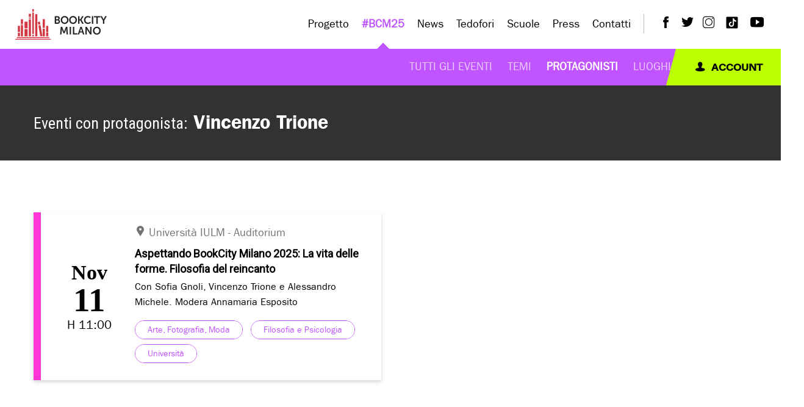

--- FILE ---
content_type: text/html; charset=UTF-8
request_url: https://www.bookcitymilano.it/protagonisti/1109/sergio-coppola
body_size: 6624
content:
<!DOCTYPE html>
<html>

<head>
   <meta charset="utf-8">
   <title>Vincenzo Trione - Protagonisti #BCM25 - BookCity Milano</title>
   <meta name="description" content="">
   <meta name="title" content="">
   <meta name="author" content="OctoberCMS">
   <meta name="viewport" content="width=device-width, initial-scale=1.0">
   <meta name="generator" content="OctoberCMS">
   
   <!-- Cookie banner -->
   <script type="text/javascript">
      var _iub = _iub || [];
      _iub.csConfiguration = { "askConsentAtCookiePolicyUpdate": true, "floatingPreferencesButtonDisplay": "bottom-right", "perPurposeConsent": true, "siteId": 3474488, "whitelabel": false, "cookiePolicyId": 75619334, "lang": "it", "banner": { "acceptButtonColor": "#D33841", "acceptButtonDisplay": true, "backgroundColor": "#FFFFFF", "brandBackgroundColor": "#FFFFFF", "brandTextColor": "#000000", "closeButtonRejects": true, "customizeButtonDisplay": true, "explicitWithdrawal": true, "listPurposes": true, "logo": "https://www.bookcitymilano.it/themes/bookcity/assets/images/logo-bookcity-horizontal.svg", "linksColor": "#D33841", "position": "float-top-center", "showTitle": false, "textColor": "#000000" } };
   </script>
   <script type="text/javascript" src="https://cs.iubenda.com/autoblocking/3474488.js"></script>
   <script type="text/javascript" src="//cdn.iubenda.com/cs/iubenda_cs.js" charset="UTF-8" async></script>
   <!------------------->

   <!-- Google tag (gtag.js) -->
      <script async src="https://www.googletagmanager.com/gtag/js?id=G-B20D56CSSE"></script>
   <script>
      window.dataLayer = window.dataLayer || [];
      function gtag() { dataLayer.push(arguments); }
      gtag('js', new Date());

      gtag('config', 'G-B20D56CSSE');
   </script>
      <!------------------------->

   <link rel="icon" type="image/x-icon" href="https://www.bookcitymilano.it/themes/bookcity/assets/images/favicon.ico">
   <link rel="icon" type="image/png" href="https://www.bookcitymilano.it/themes/bookcity/assets/images/favicon.png">
   <link href="https://www.bookcitymilano.it/themes/bookcity/assets/src/css/app.css?v=0.0.95" rel="stylesheet">
   
    
            <title>Scheda Protagonista | BOOKCITY MILANO</title>
    
        
            
    
    <meta name="robots" content="index,follow">

    <meta charset="utf-8">
<meta name="viewport" content="width=device-width, initial-scale=1.0, maximum-scale=1.0, user-scalable=no" />
<meta name="author" content="BOOKCITY MILANO">
<meta property="og:image" content="https://www.bookcitymilano.it/storage/app/media/og-milanobookcity.jpg"/>
<link rel="image_src" href="https://www.bookcitymilano.it/storage/app/media/og-milanobookcity.jpg"/>
<link rel="profile" href="http://gmpg.org/xfn/11"/>
<meta name="twitter:card" content="summary_large_image" />
<meta name="twitter:site" content="@BOOKCITYMILANO" />
<meta name="twitter:creator" content="@BOOKCITYMILANO" />
<meta name="twitter:image" content="https://www.bookcitymilano.it/storage/app/media/og-milanobookcity.jpg">
<meta name="twitter:description" content="Una manifestazione di quattro giorni di incontri, presentazioni, dialoghi, letture ad alta voce, mostre, spettacoli, seminari...">

            <meta property="og:title" content="Scheda Protagonista" />
    
            <meta property="og:url" content="http://www.bookcitymilano.it/protagonisti/1109/sergio-coppola" />
    
            <meta property="og:site_name" content="BOOKCITY MILANO" />
    
    
            <meta property="fb:app_id" content="685133964984015" />
    
   <meta name="google-site-verification" content="ftWE0phK3l2LvhlJg5kARqaqfxaZV2rfhU-auVw7XWM" />
   <link href="https://fonts.googleapis.com/css?family=Roboto|Roboto+Condensed:400,700&display=swap" rel="stylesheet">
   <script src="https://www.bookcitymilano.it/combine/6633559072186a4181772fdc260afa0a-1719436736"></script>
      <script src="https://maps.googleapis.com/maps/api/js?key=&libraries=places&language=it"></script>
   <script src="https://www.bookcitymilano.it/themes/bookcity/assets/js/search.js"></script>

   <!-- Select2 -->
   <link href="https://www.bookcitymilano.it/themes/bookcity/assets/css/select2.min.css" rel="stylesheet" />
   <script src="https://www.bookcitymilano.it/themes/bookcity/assets/js/select2.min.js"></script>
</head>

<body class="protagonista loading">
   <div class="loader">
   <img src="https://www.bookcitymilano.it/themes/bookcity/assets/images/loader.gif" alt="BookCity" >
</div>
<header>
   <div class="row expanded primary-menu-row">
      <div class="small-6 large-2 xlarge-3 columns">
         <a href="https://www.bookcitymilano.it" class="logo">
            <img src="https://www.bookcitymilano.it/themes/bookcity/assets/images/logo-bookcity-horizontal.svg" alt="BookCity Logo" >
         </a>
      </div>
      <div class="small-6 columns hide-for-large text-right">
         <a href="#" class="menu-switch">
            <i class="nav-icon">
               <span></span>
            </i>
         </a>
      </div>
      <div class="large-10 xlarge-9 columns menu-wrapper">
         <nav class="main-menu">
            <ul class="primary-menu">
               <li class="has-children ">
                  <a href="https://www.bookcitymilano.it/progetto-bookcity-milano">Progetto </a>
                  <ul class="sub-menu">
                     <li class="" >
                        <a href="https://www.bookcitymilano.it/progetto-bookcity-milano">Cos'è BookCity</a>
                     </li>
                     <li class=""  >
                        <a href="https://www.bookcitymilano.it/organizzazione">Organizzazione</a>
                     </li>
                     <!--<li class="" >
                        <a href="https://www.bookcitymilano.it/promotori">Promotori</a>
                     </li>-->
                     <li class="" >
                        <a href="https://www.bookcitymilano.it/partner">Partner</a>
                     </li>
                  </ul>
               </li>
               <li class="has-children  active ">
                  <a class="" href="javascript:void(0);">#BCM25</a>
                  <ul class="sub-menu">
                     <!--<li class=""  >
                        <a href="https://www.bookcitymilano.it/candida-evento">Candida un Evento</a>
                     </li>
                     <li class=""  >
                        <a href="https://www.bookcitymilano.it/news/post/diventa-un-volontario-bcm25">Diventa un volontario</a>
                     </li>-->
                     <li class="">
                        <a href="https://www.bookcitymilano.it/eventi">Tutti gli eventi</a>
                     </li>
                     <li class="">
                        <a href="https://www.bookcitymilano.it/temi">Temi</a>
                     </li>
                     <li class=" active ">
                        <a href="https://www.bookcitymilano.it/protagonisti">Protagonisti</a>
                     </li>
                     <li class="">
                        <a href="https://www.bookcitymilano.it/luoghi">Luoghi</a>
                     </li>
                     <!-- <li class="">
                        <a href="https://www.bookcitymilano.it/progetti-speciali">Progetti Speciali</a>
                     </li> -->
                  </ul>
               </li>
               <li class="has-children ">
                  <a href="https://www.bookcitymilano.it/news" class="">News</a>
                  <ul class="sub-menu">
                     <li class="">
                        <a href="https://www.bookcitymilano.it/news" >Notizie da BookCity Milano</a>
                     </li>
                     <!-- <li class="">
                        <a href="https://www.bookcitymilano.it/news/categorie/scuole">Scuole</a>
                     </li> -->
                     <!-- <li class="">
                        <a href="https://laletturaintorno.bookcitymilano.it/la-lettura-intorno/">La lettura intorno</a>
                     </li>-->
                  </ul>
               </li>
               <li class="">
                  <a class="no-children" href="https://www.bookcitymilano.it/news/post/tedofori">Tedofori</a>
                  <!--<ul class="sub-menu">
                     <li class="">
                        <a class="" href="https://laletturaintorno.bookcitymilano.it/">Progetto</a>
                     </li>
                     <li class="">
                        <a class="" href="https://laletturaintorno.bookcitymilano.it/quartieri/">Quartieri</a>
                     </li>
                     <li class="">
                        <a  href="https://laletturaintorno.bookcitymilano.it/eventi/">Eventi</a>
                     </li>
                     <li class="">
                        <a href="https://laletturaintorno.bookcitymilano.it/indicazioni-per-il-pubblico/">Indicazioni per il pubblico</a>
                     </li>
                  </ul>-->
               </li>

               <li class="has-children ">
                  <a href="https://www.bookcitymilano.it/bcm-scuole">Scuole</a>
                  <ul class="sub-menu">
                     <li class="" >
                        <a href="https://www.bookcitymilano.it/bcm-scuole">Proponi un progetto</a>
                     </li>
                     <li class="" >
                        <a href="https://www.bookcitymilano.it/progetti">Progetti</a>
                     </li>
                     <!--<li class="">
                        <a href="https://www.bookcitymilano.it/progetti-pavia">Progetti Pavia</a>
                     </li>-->
                     <!--<li class="">
                        <a href="https://www.bookcitymilano.it/le-scuole-di-bcs17">Le scuole BCS</a>
                     </li>
                     <li class="">
                        <a href="https://www.bookcitymilano.it/i-prodotti">I Prodotti</a>
                     </li>-->
                     <!--<li class="">
                        <a href="https://www.bookcitymilano.it/gallery-scuole">Gallery</a>
                     </li>-->
                  </ul>
               </li>
<!--                <li class="has-children ">
                  <a href="#">Media</a>
                  <ul class="sub-menu">
                     <li class="" >
                        <a href="https://www.bookcitymilano.it/gallery">Gallery</a>
                     </li>
                     <li class="">
                        <a href="https://www.bookcitymilano.it/video">Video</a>
                     </li>
                  </ul>
               </li> -->
               <li class="has-children "> 
                  <a href="https://www.bookcitymilano.it/comunicati-stampa">Press</a>
                  <ul class="sub-menu">
                     <li class="" >
                        <a href="https://www.bookcitymilano.it/comunicati-stampa">Comunicati</a>
                     </li>
                     <li class="" >
                        <a href="https://www.bookcitymilano.it/rassegna-stampa/2025">Rassegna</a>
                     </li>
                     <li>
                        <a href="https://drive.google.com/drive/folders/1MVe2x98daXplCpmDuQokFrcWq3obDU8W?usp=sharing" target="_blank">Gallery</a>
                     </li>
                  </ul>
               </li>
               <li class="">
                  <a class="no-children" href="https://www.bookcitymilano.it/contatti">Contatti</a>
               </li>
            </ul>
         </nav>
         <ul class="social">
            <li>
               <a href="https://www.facebook.com/bookcitymi/" target="_blank">
                  <i class="bc-facebook"></i>
               </a>
            </li>
            <li>
               <a href="https://twitter.com/BOOKCITYMILANO" target="_blank">
                  <i class="bc-twitter"></i>
               </a>
            </li>
            <li>
               <a href="https://www.instagram.com/BOOKCITYMILANO/" target="_blank">
                  <i class="bc-instagram"></i>
               </a>
            </li>
            <li>
               <a href="https://www.tiktok.com/@bookcitymilano" target="_blank">
                  <svg fill="#020202" xmlns="http://www.w3.org/2000/svg"  viewBox="0 0 30 30" width="30px" height="30px"><path d="M24,4H6C4.895,4,4,4.895,4,6v18c0,1.105,0.895,2,2,2h18c1.105,0,2-0.895,2-2V6C26,4.895,25.104,4,24,4z M22.689,13.474 c-0.13,0.012-0.261,0.02-0.393,0.02c-1.495,0-2.809-0.768-3.574-1.931c0,3.049,0,6.519,0,6.577c0,2.685-2.177,4.861-4.861,4.861 C11.177,23,9,20.823,9,18.139c0-2.685,2.177-4.861,4.861-4.861c0.102,0,0.201,0.009,0.3,0.015v2.396c-0.1-0.012-0.197-0.03-0.3-0.03 c-1.37,0-2.481,1.111-2.481,2.481s1.11,2.481,2.481,2.481c1.371,0,2.581-1.08,2.581-2.45c0-0.055,0.024-11.17,0.024-11.17h2.289 c0.215,2.047,1.868,3.663,3.934,3.811V13.474z"/></svg>
               </a>
            </li>
            <li>
               <a href="https://www.youtube.com/channel/UC1A5TuOscHQHRtxtga0EgfQ" target="_blank">
                  <i class="bc-youtube"></i>
               </a>
            </li>
         </ul>
         <a href="https://www.bookcitymilano.it/account" class="sign-in hide-for-large">
            <i class="bc-user"></i>
            account
         </a>
      </div>
   </div>
   <div class="row expanded submenu-bar show-for-large">
      <div class="small-12 columns no-padding">
         <a href="https://www.bookcitymilano.it/account" class="skewtitle sign-in">
            <span class="inner"><i class="bc-user"></i>
            account</span>
         </a>
      </div>
   </div>
</header>   <!-- Content -->
   <div class="main-content">
      <div class="heading">
   <div class="container">
      <div class="row">
         <div class="small-12 columns">
            <h1><span>Eventi con protagonista:</span> Vincenzo Trione</h1>
         </div>
      </div>
   </div>
</div>


<div class="container">
   <div class="row">
      <div class="small-12 columns">
                                    </div>
   </div>
   <div class="event-list">
      <div class="row" data-equalizer data-equalize-by-row="true" data-equalize-on="large">
                                             
            <div class="small-12 xlarge-6 columns">
               <div class="row align-middle event-box " data-equalizer-watch style="border-color: #ff36d6;">
                  <div class="small-12 medium-2 xlarge-3 columns date-wrapper"> 
                     <div class="date">
                                             <span class="date-time-month">Nov</span>
                        <span class="date-time-day">11</span>
                        <span class="date-time-hour">h 11:00</span> 
                                          </div>
                  </div>
                  <div class="small-12 medium-10 xlarge-9 columns">
                     <div class="event-content">
                                                                                                   <a class="address" href="https://www.bookcitymilano.it/luoghi/1695/universita-iulm">
                              <address>
                                 <i class="bc-map-marker"></i> 
                                 Università IULM 
                                  - Auditorium                               </address>
                           </a>
                                                <h3>
                           <a href="https://www.bookcitymilano.it/eventi/2025/alessandro-michele">
                              Aspettando BookCity Milano 2025: La vita delle forme. Filosofia del reincanto
                           </a>
                        </h3>
                        <p>
                           <a href="https://www.bookcitymilano.it/eventi/2025/alessandro-michele">
                                                               Con Sofia Gnoli, Vincenzo Trione e Alessandro Michele. Modera Annamaria Esposito
                                                         </a>
                        </p>
                                                   <a class="tag" href="https://www.bookcitymilano.it/argomenti/arte-fotografia-moda" style="background-color:; border-color:; color:"> 
                              <span class="hover-item">
                                 Arte, Fotografia, Moda
                              </span>
                           </a>
                                                   <a class="tag" href="https://www.bookcitymilano.it/argomenti/filosofia-e-psicologia" style="background-color:; border-color:; color:"> 
                              <span class="hover-item">
                                 Filosofia e Psicologia
                              </span>
                           </a>
                                                   <a class="tag" href="https://www.bookcitymilano.it/argomenti/universita" style="background-color:; border-color:; color:"> 
                              <span class="hover-item">
                                 Università
                              </span>
                           </a>
                                             </div>
                  </div>
               </div>
            </div>
               </div>
      <div class="list-loader">
         <div></div>
         <div></div>
         <div></div>
         <div></div>
      </div>
   </div>
   
</div>




<script>
   $('#load-more').on('click', function(event) {
      event.preventDefault();
      var logged = $(this).attr('logged');
      var limit = $(this).attr('limit');
      $.request('onLoadMore', {
         data: {
            limit: limit, 
            logged: logged
         },
         update: {'lista-eventi': '#search-results'},
         complete: function () {
            updateUrlParams()
         }
      });
   });
</script>   </div>
   <div class="partner-bar bg-white">
   <div class="container">
      <ul class="row align-middle">
         <li class="columns smaller">
            <a href="https://www.comune.milano.it/" target="_blank" title="Comune di Milano">
               <img src="https://www.bookcitymilano.it/themes/bookcity/assets/images/partner/comune-di-milano.png" alt="Comune di Milano">
            </a>
         </li>
         <li class="columns smaller">
            <a href="http://fondazionecorriere.corriere.it" target="_blank" title="Fondazione Corriere della Sera">
               <img src="https://www.bookcitymilano.it/themes/bookcity/assets/images/partner/fondazione-corriere-della-sera-logo.png" alt="Fondazione Corriere della Sera">
            </a>
         </li>
         <li class="columns smaller">
            <a href="http://www.fondazionefeltrinelli.it" target="_blank" title="Fondazione GianGiacomo Feltrinelli">    
               <img src="https://www.bookcitymilano.it/themes/bookcity/assets/images/partner/fondazione-giacomo-feltrinelli_logo.png" alt="Fondazione GianGiacomo Feltrinelli">
            </a>
         </li>
         <li class="columns smaller">
            <a href="http://www.scuolalibraiuem.it" target="_blank" title="Scuola per librai">
               <img src="https://www.bookcitymilano.it/themes/bookcity/assets/images/partner/fondazione-mauri-logo.jpg" alt="Scuola per librai">
            </a>
         </li>
         <li class="columns smaller">
            <a href="http://www.fondazionemondadori.it" target="_blank" title="Fondazione Mondadori">
               <img src="https://www.bookcitymilano.it/themes/bookcity/assets/images/partner/fondazione-mondadori-logo.png" alt="Fondazione Mondadori">
            </a>
         </li>
         <li class="columns smaller">
            <a href="https://www.aie.it/" target="_blank" title="Associazione Italiana Editori">
               <img src="https://www.bookcitymilano.it/themes/bookcity/assets/images/partner/aie-logo.png" alt="Associazione Italiana Editori">
            </a>
         </li>
         <!--<li class="columns smaller" style="padding-left: 10px;padding-right: 10px;">
            <a href="https://cepell.it/" target="_blank" title="Cepell" target="_blank">
               <img src="https://www.bookcitymilano.it/themes/bookcity/assets/images/partner/cepell-logo.png" alt="Cepell">
            </a>
         </li>-->
         <li class="">
            <a href="http://www.intesasanpaolo.com" target="_blank" title="Banca Intesa San Paolo" target="_blank">
               <img src="https://www.bookcitymilano.it/themes/bookcity/assets/images/partner/intesa-sanpaolo-logo.png" alt="Intesa San Paolo">
            </a>
         </li>
         <!--<li class="columns smaller">
            <a href="https://www.esselunga.it/cms/homepage.html" target="_blank" title="Esselunga">
               <img src="https://www.bookcitymilano.it/themes/bookcity/assets/images/partner/esselunga.png" alt="Esselunga">
            </a>
         </li>-->
         <!--<li class="columns smaller">
            <a href="https://www.milomb.camcom.it/home" target="_blank" title="Camera di Commercio">
               <img src="https://www.bookcitymilano.it/themes/bookcity/assets/images/partner/camera-di-commercio-logo.jpg" alt="Camera di Commercio">
            </a>
         </li>-->
      </ul>
   </div>
</div><div id="gdpr-box" class="cookies-accept">
   <div class="row">
      <div class="small-12 medium-9 large-8 large-offset-1 columns">
         <p>
            Questo sito utilizza cookie per migliorare la tua esperienza di navigazione. Se vuoi saperne di più o negare
            il consenso a tutti o ad alcuni cookie, <a class="read-more" href="https://www.bookcitymilano.it/./cookie-policy">clicca
               qui</a>.
            Chiudendo questo banner, scorrendo questa pagina, cliccando su un link o proseguendo la navigazione in altra
            maniera, acconsenti all’uso dei cookie
         </p>
      </div>
      <div class="small-12 medium-3 columns">
         <button class="gdpr-button-accept">Accetto</button>
         <a class="btn gdpr-button-close" href="https://www.google.com/">Rifiuta</a>
      </div>
   </div>
</div>
<footer>
   <div class="row align-middle">
      <div class="small-12 large-3 xxlarge-3 columns">
         <p>
            <strong>Fondazione BookCity Milano</strong>
         </p>
         <p>
         <address>Sede 20121 Milano, Via Formentini 10</address>
         </p>
      </div>
      <div class="small-12 large-3 xxlarge-2 columns">
         <p>Codice Fiscale: 97623680150</p>
         <p>Partita iva: 08017530968</p>
      </div>
      <div class="small-12 large-6 xxlarge-47 large-align-right">
         <a href="https://www.bookcitymilano.it/newsletter" class="newsletter">
            <i class="bc-plane"></i>
            Newsletter
            <i class="bc-arrow-right"></i>
         </a>
         <ul class="policies">
            <li>
               <a href="https://www.iubenda.com/privacy-policy/75619334"
                  class="iubenda-nostyle no-brand iubenda-noiframe iubenda-embed iubenda-noiframe"
                  title="Privacy Policy ">Privacy Policy
               </a>
               <script
                  type="text/javascript">(function (w, d) { var loader = function () { var s = d.createElement("script"), tag = d.getElementsByTagName("script")[0]; s.src = "https://cdn.iubenda.com/iubenda.js"; tag.parentNode.insertBefore(s, tag); }; if (w.addEventListener) { w.addEventListener("load", loader, false); } else if (w.attachEvent) { w.attachEvent("onload", loader); } else { w.onload = loader; } })(window, document);
               </script>
            </li>
            <li>
               <a href="https://www.iubenda.com/privacy-policy/75619334/cookie-policy" class="iubenda-nostyle no-brand iubenda-noiframe iubenda-embed iubenda-noiframe" title="Cookie Policy ">Cookie Policy</a>
               <script type="text/javascript">
                  (function (w,d) {var loader = function () {var s = d.createElement("script"), tag = d.getElementsByTagName("script")[0]; s.src="https://cdn.iubenda.com/iubenda.js"; tag.parentNode.insertBefore(s,tag);}; if(w.addEventListener){w.addEventListener("load", loader, false);}else if(w.attachEvent){w.attachEvent("onload", loader);}else{w.onload = loader;}})(window, document);
               </script>
            </li>
         </ul>
         <ul class="social">
            <li>
               <a href="https://www.facebook.com/bookcitymi/" target="_blank">
                  <i class="bc-facebook"></i>
               </a>
            </li>
            <li>
               <a href="https://twitter.com/BOOKCITYMILANO" target="_blank">
                  <i class="bc-twitter"></i>
               </a>
            </li>
            <li>
               <a href="https://www.instagram.com/BOOKCITYMILANO/" target="_blank">
                  <i class="bc-instagram"></i>
               </a>
            </li>
            <li>
               <a href="https://www.tiktok.com/@bookcitymilano" target="_blank">
                  <svg fill="#ffffff" xmlns="http://www.w3.org/2000/svg" viewBox="0 0 30 30" width="30px" height="30px">
                     <path
                        d="M24,4H6C4.895,4,4,4.895,4,6v18c0,1.105,0.895,2,2,2h18c1.105,0,2-0.895,2-2V6C26,4.895,25.104,4,24,4z M22.689,13.474 c-0.13,0.012-0.261,0.02-0.393,0.02c-1.495,0-2.809-0.768-3.574-1.931c0,3.049,0,6.519,0,6.577c0,2.685-2.177,4.861-4.861,4.861 C11.177,23,9,20.823,9,18.139c0-2.685,2.177-4.861,4.861-4.861c0.102,0,0.201,0.009,0.3,0.015v2.396c-0.1-0.012-0.197-0.03-0.3-0.03 c-1.37,0-2.481,1.111-2.481,2.481s1.11,2.481,2.481,2.481c1.371,0,2.581-1.08,2.581-2.45c0-0.055,0.024-11.17,0.024-11.17h2.289 c0.215,2.047,1.868,3.663,3.934,3.811V13.474z" />
                  </svg>
               </a>
            </li>
            <li>
               <a href="https://www.youtube.com/channel/UC1A5TuOscHQHRtxtga0EgfQ" target="_blank">
                  <i class="bc-youtube"></i>
               </a>
            </li>
         </ul>
      </div>
   </div>
</footer>

   <script src="https://www.bookcitymilano.it/themes/bookcity/assets/src/js/vendor/foundation-sites/dist/js/foundation.min.js"></script>
   <script src="https://www.bookcitymilano.it/themes/bookcity/assets/src/js/vendor/lightbox2/dist/js/lightbox.min.js"></script>
   <script src="https://www.bookcitymilano.it/themes/bookcity/assets/src/js/vendor/owl.carousel/dist/owl.carousel.min.js"></script>
   <script src="https://www.bookcitymilano.it/themes/bookcity/assets/src/js/app.js?v=0.0.8"></script>
   <!-- Scripts -->
   <script src="/modules/system/assets/js/framework-extras.js"></script>
<link rel="stylesheet" property="stylesheet" href="/modules/system/assets/css/framework-extras.css">
   </body>

</html>

--- FILE ---
content_type: application/javascript
request_url: https://www.bookcitymilano.it/themes/bookcity/assets/js/search.js
body_size: 4776
content:
var Search = function () {
    var address = {};

    function sendRequest(address) {
        return new Promise(function (resolve, reject) {
            var service = new google.maps.places.AutocompleteService();
            var request = {
                input: address,
                types: ['address'],
                componentRestrictions: {country: ['IT']},
                fields: ['name', 'address_components', 'geometry'],
            };
            service.getPlacePredictions(request, function (predictions, status) {
                if (status !== google.maps.places.PlacesServiceStatus.OK || !predictions) {
                    reject("Indirizzo non trovato!");
                } else {
                    let map = new google.maps.Map(document.createElement('div'));
                    let service = new google.maps.places.PlacesService(map);
                    service.getDetails({
                        placeId: predictions[0].place_id, // Prendo la prima prediction
                        fields: ['name', 'address_components', 'geometry']
                    }, function (place, status) {
                        if (status === google.maps.places.PlacesServiceStatus.OK) {
                            address = formatAddress(formatPlace(place));
                            resolve(address);
                        } else {
                            reject("Indirizzo non trovato!");
                        }
                    });
                }
            });
        });
    }

    function formatPlace(place) {
        var res = {};
        res['ricerca'] = place.name;
        place.address_components.forEach(function (element) {
            if (element.types.includes('route')) {
                res['indirizzo'] = element.long_name;
            } else if (element.types.includes('street_number')) {
                res['civico'] = element.long_name;
            } else if (element.types.includes('locality')) {
                res['localita'] = element.long_name;
            } else if (element.types.includes('administrative_area_level_3')) {
                res['citta'] = element.long_name;
            } else if (element.types.includes('administrative_area_level_2')) {
                res['provincia'] = element.long_name;
                res['provincia_sigla'] = element.short_name;
            } else if (element.types.includes('administrative_area_level_1')) {
                res['regione'] = element.long_name;
            } else if (element.types.includes('country')) {
                res['nazione'] = element.long_name;
                res['nazione_sigla'] = element.short_name;
            } else if (element.types.includes('postal_code')) {
                res['cap'] = element.long_name;
            }
        });
        res['latitudine'] = place.geometry.location.lat();
        res['longitudine'] = place.geometry.location.lng();
        return res;
    }

    function formatAddress(address) {
        var res = address;
        res['get_indirizzo_formattato'] = function () {
            var indirizzo_formattato = this.indirizzo;
            indirizzo_formattato += (this.civico) ? ', ' + this.civico : '';
            indirizzo_formattato += (this.cap) ? ', ' + this.cap : '';
            indirizzo_formattato += (this.localita) ? ' ' + this.localita : '';
            indirizzo_formattato += (this.citta) && (this.citta !== this.localita) ? ' ' + this.citta : '';
            indirizzo_formattato += (this.provincia_sigla) ? ' ' + this.provincia_sigla : '';
            indirizzo_formattato += (this.nazione) ? ', Italy' : '';
            return indirizzo_formattato;
        }
        return res;
    }

    function initSearchAddress(selector, callback_success, callback_error_message) {
        let autocomplete = new google.maps.places.Autocomplete(
            $(selector)[0],
            {
                types: ['address'],
                componentRestrictions: {country: ['IT']},
                fields: ['name', 'address_components', 'geometry']
            }
        );
        google.maps.event.addListener(autocomplete, 'place_changed', function () {
            var place = autocomplete.getPlace();
            if (!place.address_components) {
                sendRequest(place.name)
                    .then(function (dati) {
                        callback_success(dati);
                    })
                    .catch(function (err) {
                        $(selector).val('');
                        callback_error_message(err);
                    });
            } else {
                address = formatAddress(formatPlace(place));
                callback_success(address);
            }
        });
    }

    return {
        initSearchAddress: initSearchAddress,
    }
}();